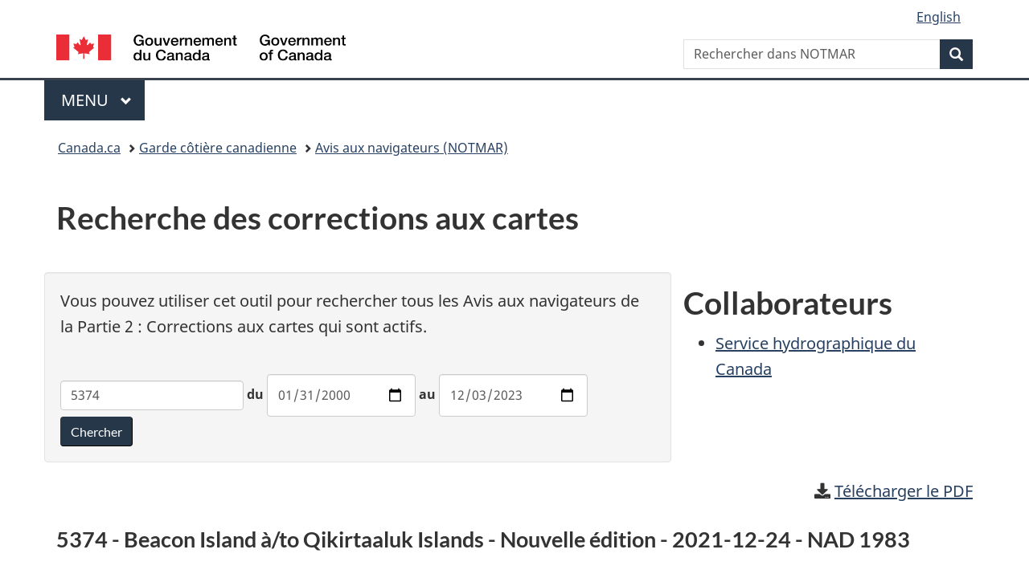

--- FILE ---
content_type: text/html; charset=UTF-8
request_url: https://www.notmar.gc.ca/corrections-fr.php?chart-carte=5374&date1=2000-01-31&date2=2023-12-03
body_size: 26086
content:
<!DOCTYPE html><!--[if lt IE 9]><html class="no-js lt-ie9" lang="fr" dir="ltr"><![endif]--><!--[if gt IE 8]><!-->
<html class="no-js" lang="fr" dir="ltr">
<!--<![endif]-->
<head>

<!-- Google Tag Manager -->
<script>(function(w,d,s,l,i){w[l]=w[l]||[];w[l].push({'gtm.start':
new Date().getTime(),event:'gtm.js'});var f=d.getElementsByTagName(s)[0],
j=d.createElement(s),dl=l!='dataLayer'?'&l='+l:'';j.async=true;j.src=
'https://www.googletagmanager.com/gtm.js?id='+i+dl;f.parentNode.insertBefore(j,f);
})(window,document,'script','dataLayer','GTM-TXL7TX6V');</script>
<!-- End Google Tag Manager -->

<meta charset="utf-8">
<!-- Web Experience Toolkit (WET) / Boîte à outils de l'expérience Web (BOEW)
wet-boew.github.io/wet-boew/License-en.html / wet-boew.github.io/wet-boew/Licence-fr.html -->
<title>
	Rechercher des corrections aux cartes</title>
<meta content="width=device-width,initial-scale=1" name="viewport">
<!-- Meta data -->
<meta name="description" content="Le site Web des avis aux navigateurs fournit des publications et des avis actuels et critiques destinés aux navigateurs. Les avis incluent les aides, la liste des feux, les bouées, les signaux de brume, les aides lumineuses,  les aides à la navigation, l’édition annuelle des avis aux navigateurs, les corrections aux cartes et les corrections aux instructions nautiques.">
<meta name="dcterms.title" content="Rechercher des corrections aux cartes">
<meta name="dcterms.creator" content="Garde côtière canadienne / Canadian Coast Guard">
<meta name="dcterms.issued" title="W3CDTF" content="2016-04-15"> <!-- Date de publication / Date published -->
<meta name="dcterms.modified" title="W3CDTF" content="2016-04-15"> <!-- Date de modification / Date modified -->
<meta name="dcterms.subject" title="scheme" content=""> <!-- French subject terms / Termes de sujet en français -->
<meta name="dcterms.language" title="ISO639-2" content="fra">

<link href="/GCWeb/assets/favicon.ico" rel="icon" type="image/x-icon">
<link rel="stylesheet" href="/GCWeb/css/theme.min.css">

<noscript><link rel="stylesheet" href="/wet-boew/css/noscript.min.css" /></noscript>

<!-- CustomScriptsCSSStart -->
<link rel="stylesheet" href="/css/extra.css">
<!-- CustomScriptsCSSEnd -->
<!-- pour les icônes sur cette page -->
<link href="/fonts/fontawesome/css/all.css" rel="stylesheet">
</head>
<body vocab="http://schema.org/" typeof="WebPage">

<!-- Google Tag Manager (noscript) -->
<noscript><iframe src="https://www.googletagmanager.com/ns.html?id=GTM-TXL7TX6V"
height="0" width="0" style="display:none;visibility:hidden"></iframe></noscript>
<!-- End Google Tag Manager (noscript) -->

<!-- Google tag for GA4 (gtag.js) -->
<script async src="https://www.googletagmanager.com/gtag/js?id=G-61HTL0MV3V"></script>
<script>
  window.dataLayer = window.dataLayer || [];
  function gtag(){dataLayer.push(arguments);}
  gtag('js', new Date());

  gtag('config', 'G-61HTL0MV3V');
</script>
<!-- End Google tag for GA4 (gtag.js) -->

<nav>
    <ul id="wb-tphp">
        <li class="wb-slc">
            <a class="wb-sl" href="#wb-cont">Passer au contenu principal</a>
        </li>
        <li class="wb-slc visible-sm visible-md visible-lg">
            <a class="wb-sl" href="#wb-info">Passer au menu secondaire</a>
        </li>
    </ul>
</nav>
<header role="banner">
    <div id="wb-bnr" class="container">
        <section id="wb-lng" class="col-xs-3 col-sm-12 pull-right text-right">
            <h2 class="wb-inv">Sélection de la langue</h2>
            <ul class="list-inline mrgn-bttm-0">
                <li>
                    <a lang="en" hreflang="en" href="/corrections-en?chart-carte=5374&date1=2000-01-31&date2=2023-12-03">
                        <span class="hidden-xs">English</span>
                        <abbr title="English" class="visible-xs h3 mrgn-tp-sm mrgn-bttm-0 text-uppercase">en</abbr>
                    </a>
                </li>
            </ul>
        </section>
        <div class="row">
            <div class="brand col-xs-5 col-md-4">
                <a href="https://www.canada.ca/fr.html">
                    <img src="/GCWeb/assets/sig-blk-fr.svg" alt=""><span class="wb-inv"> Gouvernement du Canada / <span lang="en">Government of Canada</span></span>
                </a>
                <meta property="areaServed" typeof="Country" content="Canada">
                <link property="logo" href="/GCWeb/assets/wmms-blk.svg">
            </div>
            <section id="wb-srch" class="col-lg-offset-4 col-md-offset-4 col-sm-offset-2 col-xs-12 col-sm-5 col-md-4">
                <h2>Recherche</h2>
                <form action="https://www.canada.ca/en/canadian-coast-guard/search.html" method="get" role="search" class="form-inline">
                    <div class="form-group wb-srch-qry">
                        <label for="wb-srch-q" class="wb-inv">Rechercher dans NOTMAR</label>
                        <input id="wb-srch-q" list="wb-srch-q-ac" class="wb-srch-q form-control" name="q" type="search" value="" size="34" maxlength="170" placeholder="Rechercher dans NOTMAR">
                        <input name="st" value="s" type="hidden"/>
                        <input name="num" value="10" type="hidden"/>
                        <input name="langs" value="fra" type="hidden"/>
                        <input name="st1rt" value="1" type="hidden">
                        <input name="s5bm3ts21rch" value="x" type="hidden"/>
                        <input type="hidden" name="_charset_" value="UTF-8">
                        <datalist id="wb-srch-q-ac">
    <!--[if lte IE 9]><select><![endif]-->

                            <!--[if lte IE 9]></select><![endif]-->
                        </datalist>
                    </div>
                    <div class="form-group submit">
                        <button type="submit" id="wb-srch-sub" class="btn btn-primary btn-small" name="wb-srch-sub"><span class="glyphicon-search glyphicon"></span><span class="wb-inv">Recherche</span></button>
                    </div>
                </form>
            </section>
        </div>
    </div>
    <nav class="gcweb-menu" typeof="SiteNavigationElement">
        <div class="container">
            <h2 class="wb-inv">Menu</h2>
            <button type="button" aria-haspopup="true" aria-controls="gc-mnu" aria-expanded="false">Menu<span class="wb-inv"> principal</span> <span class="expicon glyphicon glyphicon-chevron-down"></span></button>
            <ul id="gc-mnu" role="menu" aria-orientation="vertical" data-ajax-replace="https://www.canada.ca/content/dam/canada/sitemenu/sitemenu-v2-fr.html">
                <li role="none presentation"><a role="menuitem" tabindex="-1" href="https://www.canada.ca/en/services/jobs.html">Emplois et milieu de travail</a></li>
                <li role="none presentation"><a role="menuitem" tabindex="-1" href="https://www.canada.ca/en/services/immigration-citizenship.html">Immigration et citoyenneté</a></li>
                <li role="none presentation"><a role="menuitem" tabindex="-1" href="https://voyage.gc.ca/">Voyage et tourisme</a></li>
                <li role="none presentation"><a role="menuitem" tabindex="-1" href="https://www.canada.ca/fr/services/entreprises.html">Entreprises et industrie</a></li>
                <li role="none presentation"><a role="menuitem" tabindex="-1" href="https://www.canada.ca/en/services/benefits.html">Prestations</a></li>
                <li role="none presentation"><a role="menuitem" tabindex="-1" href="https://www.canada.ca/fr/services/sante.html">Santé</a></li>
                <li role="none presentation"><a role="menuitem" tabindex="-1" href="https://www.canada.ca/fr/services/impots.html">Impôts</a></li>
                <li role="none presentation"><a role="menuitem" tabindex="-1" href="https://www.canada.ca/fr/services/environnement.html">Environnement et ressources naturelles</a></li>
                <li role="none presentation"><a role="menuitem" tabindex="-1" href="https://www.canada.ca/fr/services/defense.html">Sécurité nationale et défense</a></li>
                <li role="none presentation"><a role="menuitem" tabindex="-1" href="https://www.canada.ca/fr/services/culture.html">Culture, histoire et sport</a></li>
                <li role="none presentation"><a role="menuitem" tabindex="-1" href="https://www.canada.ca/fr/services/police.html">Services de police, justice et urgences</a></li>
                <li role="none presentation"><a role="menuitem" tabindex="-1" href="https://www.canada.ca/en/services/transport.html">Transport et infrastructure</a></li>
                <li role="none presentation"><a role="menuitem" tabindex="-1" href="http://international.gc.ca/world-monde/index.aspx?lang=fra">Canada et le monde</a></li>
                <li role="none presentation"><a role="menuitem" tabindex="-1" href="https://www.canada.ca/fr/services/finance.html">Argent et finances</a></li>
                <li role="none presentation"><a role="menuitem" tabindex="-1" href="https://www.canada.ca/fr/services/science.html">Science et innovation</a></li>
            </ul>
        </div>
    </nav>
    <nav id="wb-bc" property="breadcrumb">
        <h2 class="wb-inv">Vous êtes ici :</h2>
        <div class="container">
            <ol class="breadcrumb">
                <li><a href="https://www.canada.ca/fr.html">Canada.ca</a></li>
                <li><a href="https://www.ccg-gcc.gc.ca/index-fra.html">Garde côtière canadienne</a></li>

                <li><a href='/index-fr'>Avis aux navigateurs (NOTMAR)</a></li>            </ol>
        </div>
    </nav>
</header><main role="main" property="mainContentOfPage" class="container">

<h2 id="wb-cont" property="name">Recherche des corrections aux cartes</h2>
<br>
<section>
<div class="row">
	<div class="col-md-8 well">
		<p>Vous pouvez utiliser cet outil pour rechercher tous les Avis aux navigateurs de la Partie 2 : Corrections aux cartes qui sont actifs.</p>
		<br>

				
		<form class="form-inline" role="form" method="get" action="corrections-fr.php">
			<div class="form-group">
				<label class="wb-inv" for="chart-carte">Carte</label>
				<input type="text" class="form-control" name="chart-carte" id="chart-carte" placeholder="N° carte" value="5374" />
			</div>
			<div class="form-group">
				<label for="date1">du</label>
				<input type="date" class="form-control" name="date1" id="date1" value="2000-01-31" placeholder="AAAA-MM-JJ" />
			</div>
			<div class="form-group">
				<label for="date2">au</label>
				<input type="date" class="form-control" name="date2" id="date2" value="2023-12-03" placeholder="AAAA-MM-JJ" />
			</div>
			<button type="submit" class="btn btn-primary">Chercher</button>
		</form>
	</div>
    
    <div class="col-md-4 hidden-sm mrgn-tp-md hidden-xs">
        <div class="section">
            <section class="lnkbx">
                <h2 class="mrgn-tp-0">
                    Collaborateurs
                </h2>
                <ul>
                    <li><a href="https://www.charts.gc.ca/index-fra.html">Service hydrographique du Canada</a></li>
                </ul>
            </section>
        </div>
    </div>
    
	<div class="col-md-12">	
		<p class="text-right">
							<span class="fa fa-download"></span>
							<a href="corrections-pdf.php?lang=FR&chart-carte=5374&date1=2000-01-31&date2=2023-12-03">Télécharger le PDF</a>
						</p><h4>5374 - Beacon Island à/to Qikirtaaluk Islands  - Nouvelle édition - 2021-12-24 - NAD 1983 </h4><br><section class='alert alert-warning'>
					<h3>Aucun avis pour la carte 5374 entre les dates indiquées : 2000-01-31 et  2023-12-03.</h3>
				</section>		
		<br>
		<p>Pour la liste des cartes marines remplacées et retirées du Service hydrographique du Canada (SHC), 
		<a href="https://www.charts.gc.ca/charts-cartes/withdrawn-retires/paper-papier-fra.asp">cliquez ici</a>.</p>
	</div>
</div>
</section>
<br>

    <div class="pagedetails">
    <div class="row">
        <div class="col-sm-6 col-md-5 col-lg-4">
            <details class="brdr-0">
                <summary class="btn btn-default text-center">Signaler un problème sur cette page</summary>
                <div class="well row">
                    <div class="gc-rprt-prblm">
                        <div class="gc-rprt-prblm-tggl_broken">
                            <form id="report_form" action="/scripts/report_problem_page.php" onsubmit="$.ajax({
                                url: '/scripts/report_problem_page.php', 
                                type: 'post', 
                                data: $('#report_form').serialize(), 
                                success:function(){
//                                    alert('submitted');
                                }
                            }); setTimeout(function() {$('.gc-rprt-prblm-tggl_broken').hide();}, 200); return false; ">
                                <fieldset>
                                    <legend><span class="field-name">Veillez cocher toutes les réponses qui s'appliquent : </span></legend>
                                    <div class="checkbox">
                                        <label for="problem1">
                                            <input type="checkbox" data-reveal="#broken" name="problem1" value="Something is broken" id="problem1">
                                            Quelque chose ne fonctionne pas</label>
                                    </div>
                                    <div class="form-group hide" id="broken">
                                        <label for="problem1-detail">Fournissez plus de détails (facultatif) :</label>
                                        <input type="text" class="form-control full-width" name="problem1-detail" id="problem1-detail">
                                    </div>
                                    <div class="checkbox">
                                        <label for="problem2">
                                            <input type="checkbox" data-reveal="#spelling" name="problem2" value="It has spelling or grammar mistakes" id="problem2">
                                            Il y a une erreur d'orthographe ou de grammaire</label>
                                    </div>
                                    <div class="form-group hide" id="spelling">
                                        <label for="problem2-detail">Fournissez plus de détails (facultatif) :</label>
                                        <input type="text" class="form-control full-width" name="problem2-detail" id="problem2-detail">
                                    </div>
                                    <div class="checkbox">
                                        <label for="problem3">
                                            <input type="checkbox" data-reveal="#wrong" name="problem3" value="The information is wrong" id="problem3">
                                            L'information est erronée</label>
                                    </div>
                                    <div class="form-group hide" id="wrong">
                                        <label for="problem3-detail">Fournissez plus de détails (facultatif) :</label>
                                        <input type="text" class="form-control full-width" name="problem3-detail" id="problem3-detail">
                                    </div>
                                    <div class="checkbox">
                                        <label for="problem4">
                                            <input type="checkbox" data-reveal="#outdated" name="problem4" value="The information is outdated" id="problem4">
                                            L'information n'est plus à jour</label>
                                    </div>
                                    <div class="form-group hide" id="outdated">
                                        <label for="problem4-detail">Fournissez plus de détails (facultatif) :</label>
                                        <input type="text" class="form-control full-width" name="problem4-detail" id="problem4-detail">
                                    </div>
                                    <div class="checkbox">
                                        <label for="problem5">
                                            <input type="checkbox" data-reveal="#find" name="problem5" value="I can’t find what I’m looking for" id="problem5">
                                            Je ne trouve pas ce que je cherche</label>
                                    </div>
                                    <div class="form-group hide" id="find">
                                        <label for="problem5-detail">Fournissez plus de détails (facultatif) :</label>
                                        <input type="text" class="form-control full-width" name="problem5-detail" id="problem5-detail">
                                    </div>
                                    <div class="checkbox">
                                        <label for="problem6">
                                            <input type="checkbox" data-reveal="#confusing" name="problem6" value="It’s confusing" id="problem6">
                                            Autre</label>
                                    </div>
                                    <div class="form-group hide" id="confusing">
                                        <label for="problem6-detail">Fournissez plus de détails (facultatif) :</label>
                                        <input type="text" class="form-control full-width" name="problem6-detail" id="problem6-detail">
                                    </div>
                                </fieldset>
                                <input hidden="" id="report_page_name" name="page" type="text" value="">
                                <script> document.getElementById("report_page_name").value = window.location.pathname + window.location.search; </script>
                                
                                <p><a class="wb-lbx" href="#privacy-statement">Déclaration de confidentialité</a></p>
                                <section class="mfp-hide modal-dialog modal-content overlay-def" id="privacy-statement">
                                    <header class="modal-header">
                                        <h2 class="modal-title">Déclaration de confidentialité</h2>
                                    </header>
                                    <div class="modal-body">
                                        <p>Déclaration de confidentialité, aucune données sensible sera envoyées.</p>
                                    </div>
                                </section>
                                <button type="submit" class="btn btn-primary wb-toggle" ontoggle="$('#report_form').submit();" data-toggle='{"stateOff": "hide", "stateOn": "show", "selector": ".gc-rprt-prblm-tggl"}'>Envoyer</button>
                            </form>
                        </div>
                        
                        
                        <div class="gc-rprt-prblm-thnk gc-rprt-prblm-tggl hide">
                            <h3>Merci de votre aide!</h3>
                            <p>Vous ne recevrez pas de réponse. Pour toute question,  <a href="/contact-fr">communiquez avec nous</a>.</p>
                        </div>
                    </div>
                </div>
            </details>
        </div>
        <div class="wb-share col-sm-4 col-md-3 col-sm-offset-2 col-md-offset-4 col-lg-offset-5" data-wb-share='{"lnkClass": "btn btn-default btn-block"}'></div>
    </div>

    <dl id="wb-dtmd">
        <dt>Date de modification: </dt>
        <dd><time property="dateModified">2022-06-27</time></dd>
    </dl>
</div>
</main>
<footer id="wb-info">
    <h2 class="wb-inv">À propos de ce site</h2>
    <div class="gc-contextual">
        <div class="container">
            <nav>
                <h3>Garde côtière canadienne</h3>
                <ul class="list-col-xs-1 list-col-sm-2 list-col-md-3">
                    <li><a href="https://www.ccg-gcc.gc.ca/contact/index-fra.html">Contactez-nous</a></li>
                </ul>
            </nav>
        </div>
    </div>
    <div class="gc-main-footer">
        <div class="container">
            <nav>
                <h3>Gouvernement du Canada</h3>
                <ul class="list-col-xs-1 list-col-sm-2 list-col-md-3"><li><a href="https://www.canada.ca/fr/contact.html">Toutes les coordonnées</a></li>
                    <li><a href="https://www.canada.ca/fr/gouvernement/min.html">Ministères et organismes</a></li>
                    <li><a href="https://www.canada.ca/fr/gouvernement/systeme.html">À propos du gouvernement</a></li></ul>
                <h4><span class="wb-inv">Thèmes et sujets</span></h4>
                <ul class="list-unstyled colcount-sm-2 colcount-md-3"><li><a href="https://www.canada.ca/fr/services/emplois.html">Emplois</a></li>
                    <li><a href="https://www.canada.ca/fr/services/immigration-citoyennete.html">Immigration et citoyenneté</a></li>
                    <li><a href="https://voyage.gc.ca/">Voyage et tourisme</a></li>
                    <li><a href="https://www.canada.ca/fr/services/entreprises.html">Entreprises</a></li>
                    <li><a href="https://www.canada.ca/fr/services/prestations.html">Prestations</a></li>
                    <li><a href="https://www.canada.ca/fr/services/sante.html">Santé</a></li>
                    <li><a href="https://www.canada.ca/fr/services/impots.html">Impôts</a></li>
                    <li><a href="https://www.canada.ca/fr/services/environnement.html">Environnement et ressources naturelles</a></li>
                    <li><a href="https://www.canada.ca/fr/services/defense.html">Sécurité nationale et défense</a></li>
                    <li><a href="https://www.canada.ca/fr/services/culture.html">Culture, histoire et sport</a></li>
                    <li><a href="https://www.canada.ca/fr/services/police.html">Services de police, justice et urgences</a></li>
                    <li><a href="https://www.canada.ca/fr/services/transport.html">Transport et infrastructure</a></li>
                    <li><a href="https://www.international.gc.ca/world-monde/index.aspx?lang=fra">Le Canada et le monde</a></li>
                    <li><a href="https://www.canada.ca/fr/services/finance.html">Argent et finances</a></li>
                    <li><a href="https://www.canada.ca/fr/services/science.html">Science et innovation</a></li>
                    <li><a href="https://www.canada.ca/fr/services/autochtones.html">Autochtones</a></li>
                    <li><a href="https://www.canada.ca/fr/services/veterans-militaire.html">Vétérans et militaires</a></li>
                    <li><a href="https://www.canada.ca/fr/services/jeunesse.html">Jeunesse</a></li>
                    <li><a href="https://www.canada.ca/fr/services/evenements-vie.html">Gérer les événements de la vie</a></li></ul>
            </nav>
        </div>
    </div>

    <div class="gc-sub-footer">
        <div class="container d-flex align-items-center">
            <nav>
                <h3 class="wb-inv">Organisation du gouvernement du Canada</h3>
                <ul>
                    <li><a href="https://www.canada.ca/fr/sociaux.html">Médias sociaux</a></li>
                    <li><a href="https://www.canada.ca/fr/mobile.html">Applications mobiles</a></li>
                    <li><a href="https://www.canada.ca/fr/gouvernement/a-propos.html">À propos de Canada.ca</a></li><li><a href="https://www.canada.ca/fr/transparence/avis.html">Avis</a></li>
                    <li><a href="https://www.canada.ca/fr/transparence/confidentialite.html">Confidentialité</a></li></ul>
            </nav>
            <div class="wtrmrk align-self-end">
                <img src="/GCWeb/assets/wmms-blk.svg" alt="Symbole du gouvernement du Canada">
            </div>
        </div>
    </div>
</footer>
<script src="/wet-boew/js/jquery/2.2.4/jquery.js"></script>
<script src="/wet-boew/js/wet-boew.min.js"></script>
<script src="/GCWeb/js/theme.min.js"></script>

<script>
// WebBoew removed data-reveal TODO
   var nodes = document.querySelectorAll('[data-reveal]');
//   console.log(nodes);

   nodes.forEach(function(node) {
       var id = node.dataset.reveal;

       node.onclick = function () {
           var elm = document.querySelector(id);
//            console.log(id, elm);
            elm.classList.toggle("hide");
       };
   });

</script>


<script type="text/javascript">
    // btn-signin pour connect popup.
    (function( $, wb ) {
        "use strict";
        var en = window.location.pathname.toString().indexOf("-en") > 0 ? true : false;
        var en_fr = en ? "en" : "fr";
        
        var $document = wb.doc;

        $document.on( "click vclick", "#btn-signin", function( event ) {
            $document.trigger( "open.wb-lbx", [
                [
                    {
                        src: "/email/connect-" + en_fr,
                        type: "ajax"
                    }
                ], false, null, {
                        settings: {
                            complete: function(data) {
                                $('form:first *:input[type!=hidden]:first').focus();
                                // console.log(data);
                                //console.log("asdfasdf");
                                //alert("bonmour");
//                                    return true;
                            }
                        }

                    }
            ]);
        });
    })( jQuery, wb );
    
</script>


</body>
</html>


--- FILE ---
content_type: text/css
request_url: https://www.notmar.gc.ca/css/extra.css
body_size: 9733
content:

/* Correction theme gcweb couleur bleu foncé */

.bg-primary {
    border-color: #26374a;
    background-color: #26374a;
}

.panel-primary {
    border-color: #26374a;
}

.panel-primary>.panel-heading {
    background-color: #26374a;
    border-color: #26374a;;
}

.table-index td, th {
	padding:5px;
	vertical-align:middle;
}

.td-top td {
	vertical-align:top;
	padding-top:3px;
}

.cell-top td { /*identical to td-top*/
	vertical-align:top;
	padding-top:3px;
}

.mglt10 {
	margin-left:10px;
}

.m_header {
	background-image: url("/images/m_header.jpg");
	background-size: cover;
	margin: 15px 0px;
	padding: 25px;
	width:100%;
}

.m_header h1 {
	color: #ffffff;
	text-align:center;
}


/* autocomplete */
.ui-helper-hidden-accessible {
    border: 0;
    clip: rect(0 0 0 0);
    height: 1px;
    margin: -1px;
    overflow: hidden;
    padding: 0;
    position: absolute;
    width: 1px;
}
.ui-autocomplete {
    position: absolute;
    top: 100%;
    left: 0;
    z-index: 1000;
    float: left;
    display: none;
    min-width: 160px;   
    padding: 4px 0;
    margin: 0 0 10px 25px;
    list-style: none;
    background-color: #ffffff;
    border-color: #ccc;
    border-color: rgba(0, 0, 0, 0.2);
    border-style: solid;
    border-width: 1px;
    -webkit-border-radius: 5px;
    -moz-border-radius: 5px;
    border-radius: 5px;
    -webkit-box-shadow: 0 5px 10px rgba(0, 0, 0, 0.2);
    -moz-box-shadow: 0 5px 10px rgba(0, 0, 0, 0.2);
    box-shadow: 0 5px 10px rgba(0, 0, 0, 0.2);
    -webkit-background-clip: padding-box;
    -moz-background-clip: padding;
    background-clip: padding-box;
    *border-right-width: 2px;
    *border-bottom-width: 2px;
}
.ui-menu-item > a.ui-corner-all {
    display: block;
    padding: 3px 15px;
    clear: both;
    font-weight: normal;
    line-height: 18px;
    color: #555555;
    white-space: nowrap;
    text-decoration: none;
}
.ui-state-hover, .ui-state-active {
    color: #ffffff;
    text-decoration: none;
    background-color: #0088cc;
    -webkit-border-radius: 0px;
    -moz-border-radius: 0px;
	border-radius: 0px;
    background-image: none;
}

.part4row {
    width: 98px;
}


.part2row {
    width: 150px;
}

.part2left {
	white-space: nowrap;
}

.part2right {
	white-space: nowrap;
	text-align:right;
}

.center-image {
	margin: 0 auto;
}

.cell-middle td {
	vertical-align: middle !important;
}

.image-explosive { /*for the part on explosives in the annual publication*/
	height:200px;
	max-width: 200px;
}

u {
    text-decoration: underline;
}

.no-padding {
    padding-left: 0 !important;
    padding-right: 0 !important;
}

.no-padding-top-bottom {
    padding-top: 0 !important;
    padding-bottom: 0 !important;
}

#poll-fade-effect {
    animation-duration: 2000ms;
}

#archived-bnr {
	background-color: #fd0;
}

#archived-bnr p {
	margin: 0;
	text-align: center;
}

#archived-bnr a {
	color: #000;
	display: block;
	font-weight: 700;
	padding: 0.75em 44px;
	text-decoration: underline;
}

#archived-bnr .overlay-close {
	color: #000;
}

/* Lorsqu'on a un lien avec une icone.
    Rends l'icone en hyperlien (Bien définir le span de closure de l'icone.)
    Seul ce qui est dans <text> sera sous-ligné.
*/
.imglink {
    text-decoration:none; 
}

.imglink:hover,
.imglink:visited,
.imglink:active,
.imglink:link
{
    text-decoration:none; 
}

.imglink > text {
    text-decoration:underline;
}

.borderless td, .borderless th {
    border: none !important;
}



.tooltip_patches {
    position: relative;
    display: inline-block;
    
    /* border-bottom: 1px dotted black; /* If you want dots under the hoverable text */
}

/* Tooltip text */
.tooltip_patches .tooltiptext {
    width: 200px;
    /* width: max-content; IE not supported */ 
    visibility: hidden;
    background-color: black;
    color: #fff;
    text-align: center;
    padding: 5px;
    border-radius: 6px;
    bottom: 100%;
    left: 50%;
    margin-left: -100px; /* Use half of the width (200/2 = 100), to center the tooltip */
    
    /* Position the tooltip text - see examples below! */
    position: absolute;
    z-index: 1;
}

/* Pour afficher une flèche */
.tooltip_patches .tooltiptext::after {
    content: " ";
    position: absolute;
    top: 100%; /* At the bottom of the tooltip */
    left: 50%;
    margin-left: -5px;
    
    border-width: 5px;
    border-style: solid;
    border-color: black transparent transparent transparent;
}

/* Show the tooltip text when you mouse over the tooltip container */
.tooltip_patches:hover .tooltiptext {
    visibility: visible;
}

.isDisabled {
  color: currentColor;
  cursor: not-allowed;
  color: #C0C0C0;

  text-decoration: none;
}

.isDisabled:hover {
  color: currentColor;
  cursor: not-allowed;
  color: #C0C0C0;

  text-decoration: none;
}

.text-center-xs {
    text-align: center;
}

/* Small devices (desktops, 768px and up) */
@media (min-width: 768px) {
    .text-left-sm {
        text-align: left;
    }
}

/* Medium devices (desktops, 992px and up) */
@media (min-width: 992px) {
    .text-left-md {
        text-align: left;
    }
}

.row.no-gutter {
  margin-left: 0;
  margin-right: 0;
}
.row.no-gutter [class*='col-']:not(:first-child),
.row.no-gutter [class*='col-']:not(:last-child) {
  padding-right: 3px;
  padding-left: 3px;
}


.table_llf > thead > tr > th,
.table_llf > tbody > tr > td {
    text-align: center;
    vertical-align: middle;
}

.table_llf > tbody > tr > td:nth-child(2) {
    text-align: left;
}

.table_llf > tbody > tr > td:last-child {
    max-width: 130px;
    width: 130px;
}

.table_llf > tbody > tr > td:last-child > a:first-child {
    margin-right: 15px;
}

/*.table-striped.table_llf tbody > tr:nth-child(odd) > td, .table-striped tbody > tr:nth-child(odd) > th {
    background-color: #DBDBDB;
}*/

/*
* Instruction nautique
*/


.table_instrnaut > thead > tr > th,
.table_instrnaut > tbody > tr > td {
    text-align: center;
    vertical-align: middle;
}

.table_instrnaut > tbody > tr > td:first-child {
    min-width: 100px;
}

.table_instrnaut > tbody > tr > td:nth-child(2) {
    text-align: left;
}


.table_instrnaut > tbody > tr > td:last-child select {
    max-width: 99px;
    width: 90px;
}

/* Medium devices (desktops, 992px and up) */
@media(min-width: 992px) {
  .vertical-center .row {
    display: flex;
    align-items: center;
  }
}

/* pour débugger les cases.
/.row > div {
  background: lightgrey;
  border: 1px solid;
}*/

.table-ldf {
  font-size: 13px;
  table-layout: fixed; 
  word-wrap:break-word;
}

.table-ldf thead tr th {
    text-align: center;
    vertical-align: middle;
}

/* Fix pour le tri dans une colonne d'une datatable */
table.dataTable thead button {
    text-align: center;
}

/* Nominal Range */
.table-ldf th:nth-child(7) {
    font-size: smaller;
}

/* Focal Height */
.table-ldf td:nth-child(8) {
    text-align: center;
}

/* Nominal Range */
.table-ldf td:nth-child(9) {
    text-align: center;
}

.div_min_height_100 td > div {
    min-height: 100px;
}

.div_min_height_150 td > div {
    min-height: 150px;
}

.div_min_height_200 td > div {
    min-height: 200px;
}

.div_min_height_250 td > div {
    min-height: 250px;
}

.table-ldf-index {
  font-size: 13px;
  table-layout: fixed; 
  word-wrap:break-word;
}

.table-ldf-index tr th:first-child,
.table-ldf-index tr td:first-child {
  display: none;
}

.table-ldf-annexe {
  font-size: 13px;
  table-layout: fixed; 
  word-wrap:break-word;
}

.table-ldf-annexe thead tr th {
    vertical-align: middle;
}

/* Position */
.table-ldf-annexe th:nth-child(3),
.table-ldf-annexe td:nth-child(3) {
    text-align: center;
}

/* Morse */
.table-ldf-annexe th:nth-child(4),
.table-ldf-annexe td:nth-child(4) {
    font-weight: bold;
    text-align: center;
}

/* Bandes */
.table-ldf-annexe th:nth-child(5),
.table-ldf-annexe td:nth-child(5) {
    text-align: center;
}


.table-ldf-annexe-ais {
  font-size: 13px;
  table-layout: fixed; 
  word-wrap:break-word;
}

.table-ldf-annexe-ais thead tr th {
    vertical-align: middle;
}

/* Position */
.table-ldf-annexe-ais th:nth-child(3),
.table-ldf-annexe-ais td:nth-child(3) {
    text-align: center;
}

/* Type AIS */
.table-ldf-annexe-ais th:nth-child(4),
.table-ldf-annexe-ais td:nth-child(4) {
    text-align: center;
}

/* Type UIT */
.table-ldf-annexe-ais th:nth-child(5),
.table-ldf-annexe-ais td:nth-child(5) {
    text-align: center;
}




/* Pour administrateur */


/* Nominal Range */

.table-data th {
    font-size: 13px;
    table-layout: fixed; 
    word-wrap:break-word;
    text-align: center;
}

.table-data td {
    font-size: 13px;
    table-layout: fixed; 
    word-wrap:break-word;
    text-align: center;
}


td.action-control {
    width: 150px;
}

.ligne_jaune {
    background: yellow;
}


td.action-control span:first-child  {
    float: left;
}

td.action-control span:last-child  {
    float: right;
}

td.details-control {
    background: url('/assets/details_open.png') no-repeat center center;
    cursor: pointer;
}
tr.shown td.details-control {
    background: url('/assets/details_close.png') no-repeat center center;
}

.label-danger {
    line-height: 25px;
}

.image-upload>input {
  display: none;
}

main.publication {
    font-size: 18px;
}